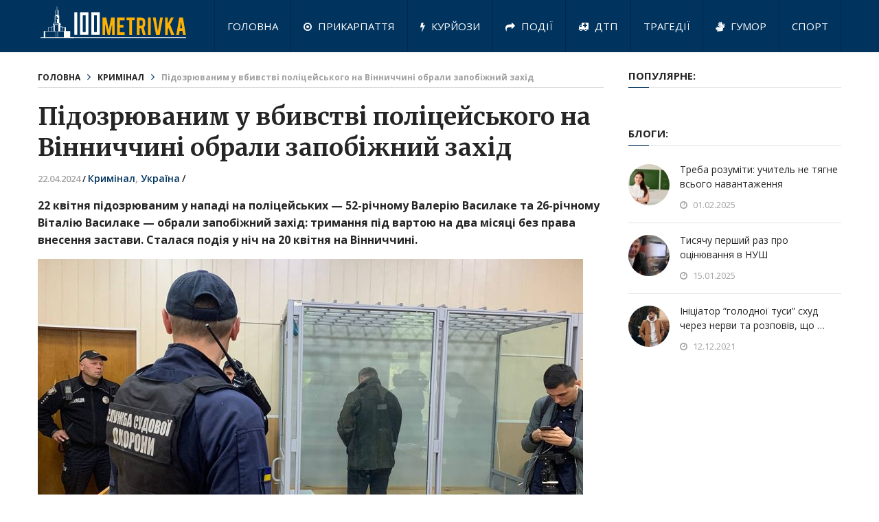

--- FILE ---
content_type: text/html; charset=UTF-8
request_url: https://100m.if.ua/pidozryuvanym-u-vbyvstvi-politsejskogo-na-vinnychchyni-obraly-zapobizhnyj-zahid/76731/
body_size: 13186
content:
<!DOCTYPE html>
<html class="no-js" lang="uk">
<head>	
	<meta charset="UTF-8">
	<!-- Always force latest IE rendering engine (even in intranet) & Chrome Frame -->
	<!--[if IE ]>
	<meta http-equiv="X-UA-Compatible" content="IE=edge,chrome=1">
	<![endif]-->
	<link rel="profile" href="http://gmpg.org/xfn/11" />
		<meta property="og:type" content="article" />
	<meta property="og:description" content="Читайте більше!" />
		<meta property="og:image" content="https://100m.if.ua/wp-content/uploads/2024/04/pidozryuvanym-u-vbyvstvi-politsejskogo-na-vinnychchyni-obraly-zapobizhnyj-zahid.jpg" />
	
	
					<link rel="icon" href="https://100m.if.ua/wp-content/uploads/2021/05/logo_6n.png" type="image/x-icon" />
		
					<!-- IE10 Tile.-->
			<meta name="msapplication-TileColor" content="#FFFFFF">
			<meta name="msapplication-TileImage" content="https://100m.if.ua/wp-content/uploads/2021/05/logo_6n.png">
		
					<!--iOS/android/handheld specific -->
			<link rel="apple-touch-icon-precomposed" href="https://100m.if.ua/wp-content/uploads/2021/05/logo_6n.png" />
		
					<meta name="viewport" content="width=device-width, initial-scale=1">
			<meta name="apple-mobile-web-app-capable" content="yes">
			<meta name="apple-mobile-web-app-status-bar-style" content="black">
		
		
		<meta itemprop="name" content="Стометрівка" />
		<meta itemprop="url" content="https://100m.if.ua" />

											<link rel="pingback" href="https://100m.if.ua/xmlrpc.php" />
	<meta name='robots' content='index, follow, max-image-preview:large, max-snippet:-1, max-video-preview:-1' />
<script type="text/javascript">document.documentElement.className = document.documentElement.className.replace( /\bno-js\b/,'js' );</script>
	<!-- This site is optimized with the Yoast SEO plugin v26.6 - https://yoast.com/wordpress/plugins/seo/ -->
	<title>Підозрюваним у вбивстві поліцейського на Вінниччині обрали запобіжний захід - Стометрівка</title>
	<link rel="canonical" href="https://100m.if.ua/pidozryuvanym-u-vbyvstvi-politsejskogo-na-vinnychchyni-obraly-zapobizhnyj-zahid/76731/" />
	<meta property="og:locale" content="uk_UA" />
	<meta property="og:type" content="article" />
	<meta property="og:title" content="Підозрюваним у вбивстві поліцейського на Вінниччині обрали запобіжний захід - Стометрівка" />
	<meta property="og:description" content="22 квітня підозрюваним у нападі на поліцейських — 52-річному Валерію Василаке та 26-річному Віталію Василаке — обрали запобіжний захід: тримання під вартою на два місяці без права внесення застави. Сталася подія у ніч на 20 квітня на Вінниччині. Про це повідомив кореспондент Суспільного з зали Вінницького міського суду. Справи чоловіків розглядали окремо. Прокурор Богдан Луценко клопотав про такий запобіжний захід: тримання під вартою без права внесення застави. У Вінницькому міському суді обирають запобіжний захід старшому підозрюваному. Суспільне Вінниця Суддя Костянтин Гуменюк, дослідивши матеріали справи, дійшов висновку, що є достатні підстави вважати, що підозрювані можуть вчинити нові злочини, вплинути на свідків, перешкодити ходу" />
	<meta property="og:url" content="https://100m.if.ua/pidozryuvanym-u-vbyvstvi-politsejskogo-na-vinnychchyni-obraly-zapobizhnyj-zahid/76731/" />
	<meta property="og:site_name" content="Стометрівка" />
	<meta property="article:publisher" content="https://www.facebook.com/100metrivka" />
	<meta property="article:published_time" content="2024-04-22T14:30:42+00:00" />
	<meta property="og:image" content="https://100m.if.ua/wp-content/uploads/2024/04/pidozryuvanym-u-vbyvstvi-politsejskogo-na-vinnychchyni-obraly-zapobizhnyj-zahid.jpg" />
	<meta name="author" content="stanislaviv" />
	<meta name="twitter:card" content="summary_large_image" />
	<meta name="twitter:label1" content="Написано" />
	<meta name="twitter:data1" content="stanislaviv" />
	<script type="application/ld+json" class="yoast-schema-graph">{"@context":"https://schema.org","@graph":[{"@type":"Article","@id":"https://100m.if.ua/pidozryuvanym-u-vbyvstvi-politsejskogo-na-vinnychchyni-obraly-zapobizhnyj-zahid/76731/#article","isPartOf":{"@id":"https://100m.if.ua/pidozryuvanym-u-vbyvstvi-politsejskogo-na-vinnychchyni-obraly-zapobizhnyj-zahid/76731/"},"author":{"name":"stanislaviv","@id":"https://100m.if.ua/#/schema/person/02ef902ce6bd5e2b33c1c8e1bc9c39a3"},"headline":"Підозрюваним у вбивстві поліцейського на Вінниччині обрали запобіжний захід","datePublished":"2024-04-22T14:30:42+00:00","mainEntityOfPage":{"@id":"https://100m.if.ua/pidozryuvanym-u-vbyvstvi-politsejskogo-na-vinnychchyni-obraly-zapobizhnyj-zahid/76731/"},"wordCount":304,"publisher":{"@id":"https://100m.if.ua/#organization"},"image":{"@id":"https://100m.if.ua/pidozryuvanym-u-vbyvstvi-politsejskogo-na-vinnychchyni-obraly-zapobizhnyj-zahid/76731/#primaryimage"},"thumbnailUrl":"https://100m.if.ua/wp-content/uploads/2024/04/pidozryuvanym-u-vbyvstvi-politsejskogo-na-vinnychchyni-obraly-zapobizhnyj-zahid.jpg","articleSection":["Кримінал","Україна"],"inLanguage":"uk"},{"@type":"WebPage","@id":"https://100m.if.ua/pidozryuvanym-u-vbyvstvi-politsejskogo-na-vinnychchyni-obraly-zapobizhnyj-zahid/76731/","url":"https://100m.if.ua/pidozryuvanym-u-vbyvstvi-politsejskogo-na-vinnychchyni-obraly-zapobizhnyj-zahid/76731/","name":"Підозрюваним у вбивстві поліцейського на Вінниччині обрали запобіжний захід - Стометрівка","isPartOf":{"@id":"https://100m.if.ua/#website"},"primaryImageOfPage":{"@id":"https://100m.if.ua/pidozryuvanym-u-vbyvstvi-politsejskogo-na-vinnychchyni-obraly-zapobizhnyj-zahid/76731/#primaryimage"},"image":{"@id":"https://100m.if.ua/pidozryuvanym-u-vbyvstvi-politsejskogo-na-vinnychchyni-obraly-zapobizhnyj-zahid/76731/#primaryimage"},"thumbnailUrl":"https://100m.if.ua/wp-content/uploads/2024/04/pidozryuvanym-u-vbyvstvi-politsejskogo-na-vinnychchyni-obraly-zapobizhnyj-zahid.jpg","datePublished":"2024-04-22T14:30:42+00:00","breadcrumb":{"@id":"https://100m.if.ua/pidozryuvanym-u-vbyvstvi-politsejskogo-na-vinnychchyni-obraly-zapobizhnyj-zahid/76731/#breadcrumb"},"inLanguage":"uk","potentialAction":[{"@type":"ReadAction","target":["https://100m.if.ua/pidozryuvanym-u-vbyvstvi-politsejskogo-na-vinnychchyni-obraly-zapobizhnyj-zahid/76731/"]}]},{"@type":"ImageObject","inLanguage":"uk","@id":"https://100m.if.ua/pidozryuvanym-u-vbyvstvi-politsejskogo-na-vinnychchyni-obraly-zapobizhnyj-zahid/76731/#primaryimage","url":"https://100m.if.ua/wp-content/uploads/2024/04/pidozryuvanym-u-vbyvstvi-politsejskogo-na-vinnychchyni-obraly-zapobizhnyj-zahid.jpg","contentUrl":"https://100m.if.ua/wp-content/uploads/2024/04/pidozryuvanym-u-vbyvstvi-politsejskogo-na-vinnychchyni-obraly-zapobizhnyj-zahid.jpg","width":794,"height":529,"caption":"Підозрюваним у вбивстві поліцейського на Вінниччині обрали запобіжний захід"},{"@type":"BreadcrumbList","@id":"https://100m.if.ua/pidozryuvanym-u-vbyvstvi-politsejskogo-na-vinnychchyni-obraly-zapobizhnyj-zahid/76731/#breadcrumb","itemListElement":[{"@type":"ListItem","position":1,"name":"Home","item":"https://100m.if.ua/"},{"@type":"ListItem","position":2,"name":"Підозрюваним у вбивстві поліцейського на Вінниччині обрали запобіжний захід"}]},{"@type":"WebSite","@id":"https://100m.if.ua/#website","url":"https://100m.if.ua/","name":"Стометрівка","description":"Інтернет - ресурс новин Івано-Франківська та Прикарпаття","publisher":{"@id":"https://100m.if.ua/#organization"},"potentialAction":[{"@type":"SearchAction","target":{"@type":"EntryPoint","urlTemplate":"https://100m.if.ua/?s={search_term_string}"},"query-input":{"@type":"PropertyValueSpecification","valueRequired":true,"valueName":"search_term_string"}}],"inLanguage":"uk"},{"@type":"Organization","@id":"https://100m.if.ua/#organization","name":"Стометрівка Івано-Франківськ","url":"https://100m.if.ua/","logo":{"@type":"ImageObject","inLanguage":"uk","@id":"https://100m.if.ua/#/schema/logo/image/","url":"https://100m.if.ua/wp-content/uploads/2019/06/logo_8.png","contentUrl":"https://100m.if.ua/wp-content/uploads/2019/06/logo_8.png","width":240,"height":58,"caption":"Стометрівка Івано-Франківськ"},"image":{"@id":"https://100m.if.ua/#/schema/logo/image/"},"sameAs":["https://www.facebook.com/100metrivka","https://www.instagram.com/100metrivka/"]},{"@type":"Person","@id":"https://100m.if.ua/#/schema/person/02ef902ce6bd5e2b33c1c8e1bc9c39a3","name":"stanislaviv","image":{"@type":"ImageObject","inLanguage":"uk","@id":"https://100m.if.ua/#/schema/person/image/","url":"https://secure.gravatar.com/avatar/36df0db72f8805b9e2a1db511ef01992ed62661a8a0f8fb2265d44dbf2d6d995?s=96&d=mm&r=g","contentUrl":"https://secure.gravatar.com/avatar/36df0db72f8805b9e2a1db511ef01992ed62661a8a0f8fb2265d44dbf2d6d995?s=96&d=mm&r=g","caption":"stanislaviv"},"url":"https://100m.if.ua/author/stanislaviv/"}]}</script>
	<!-- / Yoast SEO plugin. -->


<link rel="alternate" type="application/rss+xml" title="Стометрівка &raquo; стрічка" href="https://100m.if.ua/feed/" />
<link rel="alternate" type="application/rss+xml" title="Стометрівка &raquo; Канал коментарів" href="https://100m.if.ua/comments/feed/" />
<link rel="alternate" title="oEmbed (JSON)" type="application/json+oembed" href="https://100m.if.ua/wp-json/oembed/1.0/embed?url=https%3A%2F%2F100m.if.ua%2Fpidozryuvanym-u-vbyvstvi-politsejskogo-na-vinnychchyni-obraly-zapobizhnyj-zahid%2F76731%2F" />
<link rel="alternate" title="oEmbed (XML)" type="text/xml+oembed" href="https://100m.if.ua/wp-json/oembed/1.0/embed?url=https%3A%2F%2F100m.if.ua%2Fpidozryuvanym-u-vbyvstvi-politsejskogo-na-vinnychchyni-obraly-zapobizhnyj-zahid%2F76731%2F&#038;format=xml" />
<style id='wp-img-auto-sizes-contain-inline-css' type='text/css'>
img:is([sizes=auto i],[sizes^="auto," i]){contain-intrinsic-size:3000px 1500px}
/*# sourceURL=wp-img-auto-sizes-contain-inline-css */
</style>
<style id='wp-emoji-styles-inline-css' type='text/css'>

	img.wp-smiley, img.emoji {
		display: inline !important;
		border: none !important;
		box-shadow: none !important;
		height: 1em !important;
		width: 1em !important;
		margin: 0 0.07em !important;
		vertical-align: -0.1em !important;
		background: none !important;
		padding: 0 !important;
	}
/*# sourceURL=wp-emoji-styles-inline-css */
</style>
<link rel='stylesheet' id='jquery-ui-css' href='https://100m.if.ua/wp-content/plugins/cms30/css/jquery-ui.css' type='text/css' media='all' />
<link rel='stylesheet' id='cms30-style-css' href='https://100m.if.ua/wp-content/plugins/cms30/css/style.css' type='text/css' media='all' />
<link rel='stylesheet' id='font-awesome-css' href='https://100m.if.ua/wp-content/plugins/cms30/css/font-awesome.css' type='text/css' media='all' />
<link rel='stylesheet' id='cms30-animate-css' href='https://100m.if.ua/wp-content/plugins/cms30/css/ak86_animate.css' type='text/css' media='all' />
<link rel='stylesheet' id='interactive-stylesheet-css' href='https://100m.if.ua/wp-content/themes/mts_interactive/style.css' type='text/css' media='all' />
<style id='interactive-stylesheet-inline-css' type='text/css'>

		body {background-color:#ffffff;background-image:url(https://100m.if.ua/wp-content/themes/mts_interactive/images/nobg.png);}
        #header, #primary-navigation .navigation.mobile-menu-wrapper {background-color:#00335e;background-image:url(https://100m.if.ua/wp-content/themes/mts_interactive/images/nobg.png);}
        #site-footer {background-color:#EAEAEA;background-image:url(https://100m.if.ua/wp-content/themes/mts_interactive/images/nobg.png);}

        .header-social a:hover, .breadcrumb > div a:hover, .breadcrumb > div a:hover i, .post-info a, .latestPost .title a:hover, #primary-navigation .sub-menu li:hover > a, ul.ajax-search-results li a:hover, .sidebar .ajax-search-meta a, .breadcrumb > div i, .single .tags a, .postauthor h5 a:hover, .comment-meta a, .trending-stories .latestPost .title:hover, .postauthor h5, .copyrights a, .single_post a, .textwidget a, .pnavigation2 a, .copyrights a:hover, .widget li a:hover, .widget li:hover > .toggle-caret, #site-footer .widget li:hover > .toggle-caret, #site-footer .widget li a:hover, .related-posts a:hover, .title a:hover, .post-info a:hover, .comm, #tabber .inside li a:hover, .readMore a:hover, .fn a, a, a:hover, .total-comments, .owl-prev, .owl-next, .latestPost-categories ul li a:hover, .latestPost-categories ul li a:hover .name, .footer-widgets .widget h3, .reply a:hover, .reply:hover i, #primary-navigation .sub-menu a:hover, #primary-navigation .sub-menu li.current-menu-item a, .widget.widget_nav_menu li:hover > a { color: #00335e; }

        .latestPost-news .latestPost { border-bottom: 2px solid #00335e; }

        input[type='submit'] { border-color: #00335e; }

        .pace .pace-progress, #mobile-menu-wrapper ul li a:hover, .widget h3:before, .featured-category-title:before, .widget .wpt_widget_content .tab_title.selected a, #move-to-top, #load-posts a, .featured-videos h4:after, .related-posts h4:after, .postauthor h4:after, #comments h4:after, #commentsAdd h4:after, input[type='submit'], .contact-form input[type='submit'], #commentform input#submit:hover, .contact-form input[type='submit']:hover, .pagination ul, .latestPost-review-wrapper, #commentform input#submit, .contactform #submit, #move-to-top:hover, .navigation ul .current-menu-item > a, .pagination a, #tabber ul.tabs li a.selected, .tagcloud a:hover, .latestPost .review-type-circle.review-total-only, .latestPost .review-type-circle.wp-review-show-total, .single .pagination > .current, .bypostauthor .comment-author .fn:after, .pagination .nav-links, .single .pagination, .widget .wp_review_tab_widget_content .tab_title.selected a, .widget .widget-slider .slide-caption, .widget .owl-prev:hover, .widget .owl-next:hover, .widget .wpt_widget_content #tags-tab-content ul li a:hover, .featured-videos h4:after, .related-posts h4:after, .postauthor h4:after, #comments .total-comments:after, #commentsAdd h4:after, .woocommerce a.button, .woocommerce-page a.button, .woocommerce button.button, .woocommerce-page button.button, .woocommerce input.button, .woocommerce-page input.button, .woocommerce #respond input#submit, .woocommerce-page #respond input#submit, .woocommerce #content input.button, .woocommerce-page #content input.button, .woocommerce #respond input#submit.alt, .woocommerce a.button.alt, .woocommerce button.button.alt, .woocommerce input.button.alt, .woocommerce #respond input#submit.alt:hover, .woocommerce a.button.alt:hover, .woocommerce button.button.alt:hover, .woocommerce input.button.alt:hover, .woocommerce #respond input#submit.alt.disabled, .woocommerce #respond input#submit.alt:disabled, .woocommerce #respond input#submit.alt:disabled[disabled], .woocommerce a.button.alt.disabled, .woocommerce a.button.alt:disabled, .woocommerce a.button.alt:disabled[disabled], .woocommerce button.button.alt.disabled, .woocommerce button.button.alt:disabled, .woocommerce button.button.alt:disabled[disabled], .woocommerce input.button.alt.disabled, .woocommerce input.button.alt:disabled, .woocommerce input.button.alt:disabled[disabled], .woocommerce nav.woocommerce-pagination ul li, .woocommerce-page nav.woocommerce-pagination ul li, .woocommerce #content nav.woocommerce-pagination ul li, .woocommerce-page #content nav.woocommerce-pagination ul li, .woocommerce .widget_product_search input[type='submit'] { background-color:#00335e; color: #fff; }

		
		
		
		
		
        
		
			
/*# sourceURL=interactive-stylesheet-inline-css */
</style>
<link rel='stylesheet' id='fontawesome-css' href='https://100m.if.ua/wp-content/themes/mts_interactive/css/font-awesome.min.css' type='text/css' media='all' />
<script type="text/javascript" src="https://ajax.googleapis.com/ajax/libs/jquery/3.3.1/jquery.min.js" id="jquery-core-js"></script>
<script type="text/javascript" src="https://100m.if.ua/wp-includes/js/jquery/jquery-migrate.min.js" id="jquery-migrate-js"></script>
<script type="text/javascript" id="customscript-js-extra">
/* <![CDATA[ */
var mts_customscript = {"responsive":"1","nav_menu":"primary"};
//# sourceURL=customscript-js-extra
/* ]]> */
</script>
<script type="text/javascript" async="async" src="https://100m.if.ua/wp-content/themes/mts_interactive/js/customscript.js" id="customscript-js"></script>
<script type="text/javascript" id="webticker-js-extra">
/* <![CDATA[ */
var tickeropts = {"rtl_support":"0"};
//# sourceURL=webticker-js-extra
/* ]]> */
</script>
<script type="text/javascript" src="https://100m.if.ua/wp-content/themes/mts_interactive/js/jquery.webticker.js" id="webticker-js"></script>
<link rel="https://api.w.org/" href="https://100m.if.ua/wp-json/" /><link rel="alternate" title="JSON" type="application/json" href="https://100m.if.ua/wp-json/wp/v2/posts/76731" /><link rel="EditURI" type="application/rsd+xml" title="RSD" href="https://100m.if.ua/xmlrpc.php?rsd" />
<meta name="generator" content="WordPress 6.9" />
<link rel='shortlink' href='https://100m.if.ua/?p=76731' />
<style type="text/css"></style><link href="//fonts.googleapis.com/css?family=Open+Sans:normal|Merriweather:700|Open+Sans:700|Open+Sans:600&amp;subset=latin" rel="stylesheet" type="text/css">
<style type="text/css">
#header h1 a, #header h2 a, .footer-logo #logo { font-family: 'Open Sans'; font-weight: normal; font-size: 25px; color: #ffffff; }
#primary-navigation a { font-family: 'Open Sans'; font-weight: normal; font-size: 15px; color: #ffffff; }
.latestPost .title a, .latestPost-news .title, .latestPost .title { font-family: 'Merriweather'; font-weight: 700; font-size: 20px; color: #252525; }
.single-title { font-family: 'Merriweather'; font-weight: 700; font-size: 35px; color: #252525; }
body { font-family: 'Open Sans'; font-weight: normal; font-size: 14px; color: #252525; }
.widget h3, .featured-category-title { font-family: 'Open Sans'; font-weight: 700; font-size: 15px; color: #252525; }
#sidebar .widget { font-family: 'Open Sans'; font-weight: normal; font-size: 14px; color: #252525; }
#site-footer, #site-footer .widget li, #site-footer .widget li a { font-family: 'Open Sans'; font-weight: 600; font-size: 13px; color: #252525; }
h1 { font-family: 'Merriweather'; font-weight: 700; font-size: 35px; color: #252525; }
h2 { font-family: 'Merriweather'; font-weight: 700; font-size: 24px; color: #252525; }
h3 { font-family: 'Merriweather'; font-weight: 700; font-size: 25px; color: #252525; }
h4 { font-family: 'Merriweather'; font-weight: 700; font-size: 20px; color: #252525; }
h5 { font-family: 'Merriweather'; font-weight: 700; font-size: 18px; color: #252525; }
h6 { font-family: 'Merriweather'; font-weight: 700; font-size: 16px; color: #252525; }
</style>
<script type="application/ld+json">
{
    "@context": "http://schema.org",
    "@type": "BlogPosting",
    "mainEntityOfPage": {
        "@type": "WebPage",
        "@id": "https://100m.if.ua/pidozryuvanym-u-vbyvstvi-politsejskogo-na-vinnychchyni-obraly-zapobizhnyj-zahid/76731/"
    },
    "headline": "Підозрюваним у вбивстві поліцейського на Вінниччині обрали запобіжний захід - Стометрівка",
    "image": {
        "@type": "ImageObject",
        "url": "https://100m.if.ua/wp-content/uploads/2024/04/pidozryuvanym-u-vbyvstvi-politsejskogo-na-vinnychchyni-obraly-zapobizhnyj-zahid.jpg",
        "width": 794,
        "height": 529
    },
    "datePublished": "2024-04-22T17:30:42+0300",
    "dateModified": "2024-04-22T17:30:42+0300",
    "author": {
        "@type": "Person",
        "name": "stanislaviv"
    },
    "publisher": {
        "@type": "Organization",
        "name": "Стометрівка",
        "logo": {
            "@type": "ImageObject",
            "url": "https://100metrivka.if.ua/wp-content/uploads/2019/06/logo_8.png",
            "width": 240,
            "height": 58
        }
    },
    "description": ""
}
</script>

<!-- BEGIN Analytics Insights v6.3.11 - https://wordpress.org/plugins/analytics-insights/ -->
<script async src="https://www.googletagmanager.com/gtag/js?id=G-9T3FGJDRWD"></script>
<script>
  window.dataLayer = window.dataLayer || [];
  function gtag(){dataLayer.push(arguments);}
  gtag('js', new Date());
  gtag('config', 'G-9T3FGJDRWD');
  if (window.performance) {
    var timeSincePageLoad = Math.round(performance.now());
    gtag('event', 'timing_complete', {
      'name': 'load',
      'value': timeSincePageLoad,
      'event_category': 'JS Dependencies'
    });
  }
</script>
<!-- END Analytics Insights -->
<script type="text/javascript">
	setTimeout(function(){$('.dialog-social-auth-link').fadeIn('slow')},6000);  //20000 = 20 секунд
</script>

<!-- Global site tag (gtag.js) - Google Analytics -->
<script async src="https://www.googletagmanager.com/gtag/js?id=UA-139854138-1"></script>
<script>
  window.dataLayer = window.dataLayer || [];
  function gtag(){dataLayer.push(arguments);}
  gtag('js', new Date());

  gtag('config', 'UA-139854138-1');
</script>

<div id="fb-root"></div>
<script async defer crossorigin="anonymous" src="https://connect.facebook.net/uk_UA/sdk.js#xfbml=1&version=v13.0" nonce="7l2wmXyi"></script>

<link rel='stylesheet' id='responsive-css' href='https://100m.if.ua/wp-content/themes/mts_interactive/css/responsive.css' type='text/css' media='all' />
</head>
<body id="blog" class="wp-singular post-template post-template-Default single single-post postid-76731 single-format-standard wp-theme-mts_interactive main" itemscope itemtype="http://schema.org/WebPage">       
	<div class="main-container">
		<header id="site-header" role="banner" itemscope itemtype="http://schema.org/WPHeader">
				
		    	    	<div class="clear" id="catcher"></div>
	    	<div id="header" class="sticky-navigation">
		    				
				<div class="container clearfix">
					<div class="logo-wrap">
												
															<h2 id="logo" class="image-logo" itemprop="headline">
									<a href="https://100m.if.ua"><img src="https://100m.if.ua/wp-content/themes/mts_interactive/logo.svg" alt="Стометрівка" width="240" height="58"></a>
								</h2><!-- END #logo -->
														
											</div>					
					
								        
											<div id="primary-navigation" role="navigation" itemscope itemtype="http://schema.org/SiteNavigationElement">
							<a href="#" id="pull" class="toggle-mobile-menu">МЕНЮ САЙТУ</a>
															<nav class="navigation clearfix mobile-menu-wrapper">
																			<ul id="menu-golovne-menyu" class="menu clearfix"><li id="menu-item-20113" class="menu-item menu-item-type-custom menu-item-object-custom menu-item-20113"><a href="/">Головна</a></li>
<li id="menu-item-5711" class="menu-item menu-item-type-taxonomy menu-item-object-category menu-item-5711"><a href="https://100m.if.ua/category/prykarpattya/"><i class="fa fa-dot-circle-o"></i> Прикарпаття</a></li>
<li id="menu-item-190" class="menu-item menu-item-type-taxonomy menu-item-object-category menu-item-190"><a href="https://100m.if.ua/category/kurjozy/"><i class="fa fa-bolt"></i> Курйози</a></li>
<li id="menu-item-188" class="menu-item menu-item-type-taxonomy menu-item-object-category menu-item-188"><a href="https://100m.if.ua/category/zahody-ta-podiyi/"><i class="fa fa-share"></i> Події</a></li>
<li id="menu-item-187" class="menu-item menu-item-type-taxonomy menu-item-object-category menu-item-187"><a href="https://100m.if.ua/category/dtp/"><i class="fa fa-ambulance"></i> ДТП</a></li>
<li id="menu-item-193" class="menu-item menu-item-type-taxonomy menu-item-object-category menu-item-193"><a href="https://100m.if.ua/category/tragediyi/">Трагедії</a></li>
<li id="menu-item-186" class="menu-item menu-item-type-taxonomy menu-item-object-category menu-item-186"><a href="https://100m.if.ua/category/gumor/"><i class="fa fa-sign-language"></i> Гумор</a></li>
<li id="menu-item-192" class="menu-item menu-item-type-taxonomy menu-item-object-category menu-item-192"><a href="https://100m.if.ua/category/sport/">Спорт</a></li>
</ul>																	</nav>
								<nav class="navigation mobile-only clearfix mobile-menu-wrapper">
									<ul id="menu-mobile" class="menu clearfix"><li id="menu-item-978" class="menu-item menu-item-type-custom menu-item-object-custom menu-item-978"><a href="/">Головна</a></li>
<li id="menu-item-968" class="menu-item menu-item-type-taxonomy menu-item-object-category menu-item-968"><a href="https://100m.if.ua/category/zahody-ta-podiyi/"><i class="fa fa-share"></i> Події</a></li>
<li id="menu-item-974" class="menu-item menu-item-type-taxonomy menu-item-object-category menu-item-974"><a href="https://100m.if.ua/category/suspilstvo/">Суспільство</a></li>
<li id="menu-item-971" class="menu-item menu-item-type-taxonomy menu-item-object-category menu-item-971"><a href="https://100m.if.ua/category/kurjozy/">Курйози</a></li>
<li id="menu-item-972" class="menu-item menu-item-type-taxonomy menu-item-object-category menu-item-972"><a href="https://100m.if.ua/category/misto/">Місто</a></li>
<li id="menu-item-975" class="menu-item menu-item-type-taxonomy menu-item-object-category menu-item-975"><a href="https://100m.if.ua/category/tragediyi/">Трагедії</a></li>
<li id="menu-item-970" class="menu-item menu-item-type-taxonomy menu-item-object-category menu-item-970"><a href="https://100m.if.ua/category/kultura/">Культура</a></li>
<li id="menu-item-969" class="menu-item menu-item-type-taxonomy menu-item-object-category current-post-ancestor current-menu-parent current-post-parent menu-item-969"><a href="https://100m.if.ua/category/kryminal/">Кримінал</a></li>
<li id="menu-item-973" class="menu-item menu-item-type-taxonomy menu-item-object-category menu-item-973"><a href="https://100m.if.ua/category/sport/">Спорт</a></li>
<li id="menu-item-965" class="menu-item menu-item-type-taxonomy menu-item-object-category menu-item-965"><a href="https://100m.if.ua/category/gumor/">Гумор</a></li>
<li id="menu-item-966" class="menu-item menu-item-type-taxonomy menu-item-object-category menu-item-966"><a href="https://100m.if.ua/category/dozvillya/">Дозвілля</a></li>
<li id="menu-item-976" class="menu-item menu-item-type-taxonomy menu-item-object-category menu-item-976"><a href="https://100m.if.ua/category/turystychni-mistsya/">Туристичні місця</a></li>
</ul>								</nav>
													</div>
									</div><!--.container-->
			</div><!--#header-->
				
		</header>
<div id="page" class="single">
	
		
	<article class="article">
		<div id="content_box" >
							<div id="post-76731" class="g post post-76731 type-post status-publish format-standard has-post-thumbnail hentry category-kryminal category-ukrayina has_thumb">
											<div class="breadcrumb" xmlns:v="http://rdf.data-vocabulary.org/#"><div typeof="v:Breadcrumb" class="root"><a rel="v:url" property="v:title" href="https://100m.if.ua">Головна</a></div><div><i class="fa fa-angle-right"></i></div><div typeof="v:Breadcrumb"><a href="https://100m.if.ua/category/kryminal/" rel="v:url" property="v:title">Кримінал</a></div><div><i class="fa fa-angle-right"></i></div><div><span>Підозрюваним у вбивстві поліцейського на Вінниччині обрали запобіжний захід</span></div></div>
																		<div class="single_post">
									<header>
										<h1 class="title single-title entry-title" itemprop="headline">Підозрюваним у вбивстві поліцейського на Вінниччині обрали запобіжний захід</h1>
													<div class="post-info">
								<span class="thetime date updated"><span itemprop="datePublished">22.04.2024<span class="divider1">/</span></span></span>
							<span class="thecategory" itemprop="articleSection"><a href="https://100m.if.ua/category/kryminal/" title="Переглянути усі записи в  Кримінал">Кримінал</a>, <a href="https://100m.if.ua/category/ukrayina/" title="Переглянути усі записи в  Україна">Україна</a><span class="divider1">/</span></span> <div style="display: inline-block;"> </div>
						</div>
											</header><!--.headline_area-->
									<div class="post-single-content box mark-links entry-content">
																				
																																								<div class="thecontent">
											<header class="hdr fixed">
<div class="hdr-c hdr-box grid">
<div class="hdr-logo flex relative">
<div><strong>22 квітня підозрюваним у нападі на поліцейських — 52-річному Валерію Василаке та 26-річному Віталію Василаке — обрали запобіжний захід: тримання під вартою на два місяці без права внесення застави. Сталася подія у ніч на 20 квітня на Вінниччині.</strong></div>
</div>
</div>
</header>
<div class="l-main-content">
<section class="article-post l-margin-bottom l-article l-content-big l-mobile-padding-top js-article inpost-gallery-photos" data-io-article-url="https://suspilne.media/vinnytsia/729511-pidozruvanim-u-vbivstvi-policejskogo-na-vinniccini-obrali-zapobiznij-zahid/" data-id="729511" data-href="https://suspilne.media/vinnytsia/729511-pidozruvanim-u-vbivstvi-policejskogo-na-vinniccini-obrali-zapobiznij-zahid/" data-title="Підозрюваним у вбивстві поліцейського на Вінниччині обрали запобіжний захід">
<div class="post-item relative">
<div class="post-layout relative">
<div class="post-body">
<div class="c-article-content c-article-content--bordered c-article-content--fs-m">
<div class="pt-bd_wrp">
<div class="l-article-content__container-inner c-article-content__content">
<div class="article-image">
<div class="l-article-image-source">
<div class="l-article-image-box"><img decoding="async" class="article-image__picture" title="Підозрюваним у вбивстві поліцейського на Вінниччині обрали запобіжний захід" src="https://100m.if.ua/wp-content/uploads/2024/04/pidozryuvanym-u-vbyvstvi-politsejskogo-na-vinnychchyni-obraly-zapobizhnyj-zahid.jpg" alt="Підозрюваним у вбивстві поліцейського на Вінниччині обрали запобіжний захід" height="17" data-400-src="https://cdn4.suspilne.media/images/resize/400x1.5/fbb4ad881ba9024f.jpg" data-432-src="https://cdn4.suspilne.media/images/resize/432x1.5/fbb4ad881ba9024f.jpg" data-460-src="https://cdn4.suspilne.media/images/resize/460x1.5/fbb4ad881ba9024f.jpg" data-480-src="https://cdn4.suspilne.media/images/resize/480x1.5/fbb4ad881ba9024f.jpg" data-530-src="https://cdn4.suspilne.media/images/resize/530x1.5/fbb4ad881ba9024f.jpg" data-600-src="https://cdn4.suspilne.media/images/resize/600x1.5/fbb4ad881ba9024f.jpg" data-680-src="https://cdn4.suspilne.media/images/resize/680x1.5/fbb4ad881ba9024f.jpg" data-690-src="https://cdn4.suspilne.media/images/resize/690x1.5/fbb4ad881ba9024f.jpg" data-720-src="https://cdn4.suspilne.media/images/resize/720x1.5/fbb4ad881ba9024f.jpg" data-794-src="https://100m.if.ua/wp-content/uploads/2024/04/pidozryuvanym-u-vbyvstvi-politsejskogo-na-vinnychchyni-obraly-zapobizhnyj-zahid.jpg" data-900-src="https://cdn4.suspilne.media/images/resize/900x1.5/fbb4ad881ba9024f.jpg" data-952-src="https://cdn4.suspilne.media/images/resize/952x1.5/fbb4ad881ba9024f.jpg" data-1020-src="https://cdn4.suspilne.media/images/resize/1020x1.5/fbb4ad881ba9024f.jpg" data-1040-src="https://cdn4.suspilne.media/images/resize/1040x1.5/fbb4ad881ba9024f.jpg" /></div>
</div>
</div>
<p class="align-left">Про це повідомив кореспондент Суспільного з зали Вінницького міського суду.</p>
<p class="align-left">Справи чоловіків розглядали окремо. Прокурор Богдан Луценко клопотав про такий запобіжний захід: тримання під вартою без права внесення застави.</p>
<div class="article-image">
<div class="l-article-image-source">
<div class="l-article-image-box"><img decoding="async" class="article-image__picture" title="Підозрюваним у вбивстві поліцейського на Вінниччині обрали запобіжний захід" src="https://100m.if.ua/wp-content/uploads/2024/04/pidozryuvanym-u-vbyvstvi-politsejskogo-na-vinnychchyni-obraly-zapobizhnyj-zahid-1.jpg" alt="Підозрюваним у вбивстві поліцейського на Вінниччині обрали запобіжний захід" height="17" data-400-src="https://cdn4.suspilne.media/images/resize/400x1.5/17a098dbf41bd93f.jpg" data-432-src="https://cdn4.suspilne.media/images/resize/432x1.5/17a098dbf41bd93f.jpg" data-460-src="https://cdn4.suspilne.media/images/resize/460x1.5/17a098dbf41bd93f.jpg" data-480-src="https://cdn4.suspilne.media/images/resize/480x1.5/17a098dbf41bd93f.jpg" data-530-src="https://cdn4.suspilne.media/images/resize/530x1.5/17a098dbf41bd93f.jpg" data-600-src="https://cdn4.suspilne.media/images/resize/600x1.5/17a098dbf41bd93f.jpg" data-680-src="https://cdn4.suspilne.media/images/resize/680x1.5/17a098dbf41bd93f.jpg" data-690-src="https://cdn4.suspilne.media/images/resize/690x1.5/17a098dbf41bd93f.jpg" data-720-src="https://cdn4.suspilne.media/images/resize/720x1.5/17a098dbf41bd93f.jpg" data-794-src="https://100m.if.ua/wp-content/uploads/2024/04/pidozryuvanym-u-vbyvstvi-politsejskogo-na-vinnychchyni-obraly-zapobizhnyj-zahid-1.jpg" data-900-src="https://cdn4.suspilne.media/images/resize/900x1.5/17a098dbf41bd93f.jpg" data-952-src="https://cdn4.suspilne.media/images/resize/952x1.5/17a098dbf41bd93f.jpg" data-1020-src="https://cdn4.suspilne.media/images/resize/1020x1.5/17a098dbf41bd93f.jpg" data-1040-src="https://cdn4.suspilne.media/images/resize/1040x1.5/17a098dbf41bd93f.jpg" /></div>
<div class="l-article-image-data">У Вінницькому міському суді обирають запобіжний захід старшому підозрюваному. Суспільне Вінниця</div>
</div>
</div>
<p class="align-left">Суддя Костянтин Гуменюк, дослідивши матеріали справи, дійшов висновку, що є достатні підстави вважати, що підозрювані можуть вчинити нові злочини, вплинути на свідків, перешкодити ходу розслідування та втекти з країни.</p>
<div class="article-image">
<div class="l-article-image-source">
<div class="l-article-image-box"><img decoding="async" class="article-image__picture" title="Підозрюваним у вбивстві поліцейського на Вінниччині обрали запобіжний захід" src="https://100m.if.ua/wp-content/uploads/2024/04/pidozryuvanym-u-vbyvstvi-politsejskogo-na-vinnychchyni-obraly-zapobizhnyj-zahid-2.jpg" alt="Підозрюваним у вбивстві поліцейського на Вінниччині обрали запобіжний захід" height="14" data-400-src="https://cdn4.suspilne.media/images/resize/400x1.78/34b5d218aa1a5f33.jpg" data-432-src="https://cdn4.suspilne.media/images/resize/432x1.78/34b5d218aa1a5f33.jpg" data-460-src="https://cdn4.suspilne.media/images/resize/460x1.78/34b5d218aa1a5f33.jpg" data-480-src="https://cdn4.suspilne.media/images/resize/480x1.78/34b5d218aa1a5f33.jpg" data-530-src="https://cdn4.suspilne.media/images/resize/530x1.78/34b5d218aa1a5f33.jpg" data-600-src="https://cdn4.suspilne.media/images/resize/600x1.78/34b5d218aa1a5f33.jpg" data-680-src="https://cdn4.suspilne.media/images/resize/680x1.78/34b5d218aa1a5f33.jpg" data-690-src="https://cdn4.suspilne.media/images/resize/690x1.78/34b5d218aa1a5f33.jpg" data-720-src="https://cdn4.suspilne.media/images/resize/720x1.78/34b5d218aa1a5f33.jpg" data-794-src="https://100m.if.ua/wp-content/uploads/2024/04/pidozryuvanym-u-vbyvstvi-politsejskogo-na-vinnychchyni-obraly-zapobizhnyj-zahid-2.jpg" data-900-src="https://cdn4.suspilne.media/images/resize/900x1.78/34b5d218aa1a5f33.jpg" data-952-src="https://cdn4.suspilne.media/images/resize/952x1.78/34b5d218aa1a5f33.jpg" data-1020-src="https://cdn4.suspilne.media/images/resize/1020x1.78/34b5d218aa1a5f33.jpg" data-1040-src="https://cdn4.suspilne.media/images/resize/1040x1.78/34b5d218aa1a5f33.jpg" /></div>
<div class="l-article-image-data">Тому суд постановив обрати чоловікові запобіжний захід у вигляді тримання під вартою строком на 60 днів.</div>
</div>
</div>
<p class="align-left">У залі суду підозрюваний Валерій Василаке заявив, що у поліцейського стріляв його син.</p>
<blockquote>
<p><i>&#8220;Вистрілив син. Він подумав, що поліцейський мене застрелив&#8221;, </i>– заявив Валерій Василаке.</p>
</blockquote>
<p class="align-left">За його словами, зброю, яка була в автомобілі, вкрав син. Продавати її не планували. Також він підтвердив, що планував разом із сином залишити територію України та виїхати до Молдови.</p>
<div style="clear:both; margin-top:0em; margin-bottom:0.5em;"><a href="https://100m.if.ua/u-pensijnomu-fondi-rozpovily-yak-vyrishyty-problemu-z-nedostatnim-stazhem/3043/" target="_self" rel="nofollow" class="u9ee80c0525702d18769aea3173b1a8ab"><!-- INLINE RELATED POSTS 1/1 //--><style> .u9ee80c0525702d18769aea3173b1a8ab { padding:0px; margin: 0; padding-top:1em!important; padding-bottom:1em!important; width:100%; display: block; font-weight:bold; background-color:#ECF0F1; border:0!important; border-left:4px solid inherit!important; text-decoration:none; } .u9ee80c0525702d18769aea3173b1a8ab:active, .u9ee80c0525702d18769aea3173b1a8ab:hover { opacity: 1; transition: opacity 250ms; webkit-transition: opacity 250ms; text-decoration:none; } .u9ee80c0525702d18769aea3173b1a8ab { transition: background-color 250ms; webkit-transition: background-color 250ms; opacity: 1; transition: opacity 250ms; webkit-transition: opacity 250ms; } .u9ee80c0525702d18769aea3173b1a8ab .ctaText { font-weight:bold; color:inherit; text-decoration:none; font-size: 16px; } .u9ee80c0525702d18769aea3173b1a8ab .postTitle { color:#141414; text-decoration: underline!important; font-size: 16px; } .u9ee80c0525702d18769aea3173b1a8ab:hover .postTitle { text-decoration: underline!important; } </style><div style="padding-left:1em; padding-right:1em;"><span class="ctaText">Читайте також:</span>&nbsp; <span class="postTitle">У Пенсійному фонді розповіли, як вирішити проблему з недостатнім стажем</span></div></a></div><p class="align-left">Захищав інтереси підозрюваного у суді адвокат Дмитро Яковенко. Апеляцію не подаватиме.</p>
<div class="article-image">
<div class="l-article-image-source">
<div class="l-article-image-box"><img decoding="async" class="article-image__picture" title="Підозрюваним у вбивстві поліцейського на Вінниччині обирають запобіжний захід" src="https://100m.if.ua/wp-content/uploads/2024/04/pidozryuvanym-u-vbyvstvi-politsejskogo-na-vinnychchyni-obraly-zapobizhnyj-zahid-3.jpg" alt="Підозрюваним у вбивстві поліцейського на Вінниччині обирають запобіжний захід" height="14" data-400-src="https://cdn4.suspilne.media/images/resize/400x1.78/f8a914aaf9a06017.jpg" data-432-src="https://cdn4.suspilne.media/images/resize/432x1.78/f8a914aaf9a06017.jpg" data-460-src="https://cdn4.suspilne.media/images/resize/460x1.78/f8a914aaf9a06017.jpg" data-480-src="https://cdn4.suspilne.media/images/resize/480x1.78/f8a914aaf9a06017.jpg" data-530-src="https://cdn4.suspilne.media/images/resize/530x1.78/f8a914aaf9a06017.jpg" data-600-src="https://cdn4.suspilne.media/images/resize/600x1.78/f8a914aaf9a06017.jpg" data-680-src="https://cdn4.suspilne.media/images/resize/680x1.78/f8a914aaf9a06017.jpg" data-690-src="https://cdn4.suspilne.media/images/resize/690x1.78/f8a914aaf9a06017.jpg" data-720-src="https://cdn4.suspilne.media/images/resize/720x1.78/f8a914aaf9a06017.jpg" data-794-src="https://100m.if.ua/wp-content/uploads/2024/04/pidozryuvanym-u-vbyvstvi-politsejskogo-na-vinnychchyni-obraly-zapobizhnyj-zahid-3.jpg" data-900-src="https://cdn4.suspilne.media/images/resize/900x1.78/f8a914aaf9a06017.jpg" data-952-src="https://cdn4.suspilne.media/images/resize/952x1.78/f8a914aaf9a06017.jpg" data-1020-src="https://cdn4.suspilne.media/images/resize/1020x1.78/f8a914aaf9a06017.jpg" data-1040-src="https://cdn4.suspilne.media/images/resize/1040x1.78/f8a914aaf9a06017.jpg" /></div>
<div class="l-article-image-data">Відтак розпочали слухати справу щодо іншого 26-річного підозрюваного — Віталія Василаке. Він — капітан ЗСУ.</div>
</div>
</div>
<div class="article-image">
<div class="l-article-image-source">
<div class="l-article-image-box"><img decoding="async" class="article-image__picture" title="Підозрюваним у вбивстві поліцейського на Вінниччині обирають запобіжний захід" src="https://100m.if.ua/wp-content/uploads/2024/04/pidozryuvanym-u-vbyvstvi-politsejskogo-na-vinnychchyni-obraly-zapobizhnyj-zahid-4.jpg" alt="Підозрюваним у вбивстві поліцейського на Вінниччині обирають запобіжний захід" height="14" data-400-src="https://cdn4.suspilne.media/images/resize/400x1.78/6c39dc11447403fc.jpg" data-432-src="https://cdn4.suspilne.media/images/resize/432x1.78/6c39dc11447403fc.jpg" data-460-src="https://cdn4.suspilne.media/images/resize/460x1.78/6c39dc11447403fc.jpg" data-480-src="https://cdn4.suspilne.media/images/resize/480x1.78/6c39dc11447403fc.jpg" data-530-src="https://cdn4.suspilne.media/images/resize/530x1.78/6c39dc11447403fc.jpg" data-600-src="https://cdn4.suspilne.media/images/resize/600x1.78/6c39dc11447403fc.jpg" data-680-src="https://cdn4.suspilne.media/images/resize/680x1.78/6c39dc11447403fc.jpg" data-690-src="https://cdn4.suspilne.media/images/resize/690x1.78/6c39dc11447403fc.jpg" data-720-src="https://cdn4.suspilne.media/images/resize/720x1.78/6c39dc11447403fc.jpg" data-794-src="https://100m.if.ua/wp-content/uploads/2024/04/pidozryuvanym-u-vbyvstvi-politsejskogo-na-vinnychchyni-obraly-zapobizhnyj-zahid-4.jpg" data-900-src="https://cdn4.suspilne.media/images/resize/900x1.78/6c39dc11447403fc.jpg" data-952-src="https://cdn4.suspilne.media/images/resize/952x1.78/6c39dc11447403fc.jpg" data-1020-src="https://cdn4.suspilne.media/images/resize/1020x1.78/6c39dc11447403fc.jpg" data-1040-src="https://cdn4.suspilne.media/images/resize/1040x1.78/6c39dc11447403fc.jpg" /></div>
<div class="l-article-image-data">У залі суду той розповів, що він бив поліцейського, бо думав, що той тільки один в машині. Коли вдарив, вийшов інший правоохоронець і відкрив вогонь у батька. Тоді Віталій сховався за машиною і звідти почав стріляти. У машині, за його словами, було 20 гранат: по 10 у двох ящиках. Він хотів закопати їх вдома у Чорномині, куди і їхали.</div>
</div>
</div>
<p class="align-left">Суддя Руслан Каленяк обрав запобіжний захід другому підозрюваному — теж тримання під вартою без внесення застави, повідомили в Офісі генпрокурора.</p>
<p class="align-left">Адвокатка Віталія — Ірина Порохненко сказала, що апеляцію не подаватиме.</p>
</div>
</div>
</div>
</div>
</div>
</div>
</section>
</div>
<p>The post Підозрюваним у вбивстві поліцейського на Вінниччині обрали запобіжний захід appeared first on Місто.</p>
										</div>
<h3 style="display: block; margin-bottom:15px; clear: both;">Популярні дописи:</h3>
<div data-type="_mgwidget" data-widget-id="1639899">
</div>
<script>(function(w,q){w[q]=w[q]||[];w[q].push(["_mgc.load"])})(window,"_mgq");
</script>     
<p>Поділіться інформацією з іншими ↓↓↓</p>
<div style="margin-bottom:15px;" class="fb-share-button" data-href="https://100m.if.ua/pidozryuvanym-u-vbyvstvi-politsejskogo-na-vinnychchyni-obraly-zapobizhnyj-zahid/76731/" data-layout="button_count" data-size="large"><a target="_blank" href="https://www.facebook.com/sharer/sharer.php?u=https://100m.if.ua/pidozryuvanym-u-vbyvstvi-politsejskogo-na-vinnychchyni-obraly-zapobizhnyj-zahid/76731/;src=sdkpreparse" class="fb-xfbml-parse-ignore">Поширити</a></div>
<div style="margin-bottom:15px;" class="fb-like" data-href="https://100m.if.ua/pidozryuvanym-u-vbyvstvi-politsejskogo-na-vinnychchyni-obraly-zapobizhnyj-zahid/76731/" data-width="120" data-layout="button" data-action="like" data-size="large" data-share="false"></div>

																				
																				<br><h4 style="padding-top:10px">Читайте також:</h4>
 
                                    <br>
																													</div><!--.post-single-content-->
								</div><!--.single_post-->
																												</div><!--.g post-->
				<!-- You can start editing here. -->

					</div>
	</article>
		<aside id="sidebar" class="sidebar c-4-12 " role="complementary" itemscope itemtype="http://schema.org/WPSideBar">
		<div id="mts_popular_posts_widget-2" class="widget widget_mts_popular_posts_widget horizontal-small"><h3 class="widget-title">Популярне:</h3><ul class="popular-posts"></ul>
</div><div id="single_category_posts_widget-3" class="widget widget_single_category_posts_widget horizontal-small"><h3 class="widget-title">БЛОГИ:</h3><ul class="category-posts">			<li class="post-box horizontal-small horizontal-container"><div class="horizontal-container-inner">								<div class="post-img">
					<a href="https://100m.if.ua/treba-rozumity-uchytel-ne-tyagne-vsogo-navantazhennya/101442/" title="Треба розуміти: учитель не тягне всього навантаження">
													<img width="60" height="60" src="https://100m.if.ua/wp-content/uploads/2025/02/treba-rozumity-uchytel-ne-tyagne-vsogo-navantazhennya-60x60.jpg" class="attachment-interactive-widgetthumb size-interactive-widgetthumb wp-post-image" alt="Треба розуміти: учитель не тягне всього навантаження" title="" decoding="async" loading="lazy" srcset="https://100m.if.ua/wp-content/uploads/2025/02/treba-rozumity-uchytel-ne-tyagne-vsogo-navantazhennya-60x60.jpg 60w, https://100m.if.ua/wp-content/uploads/2025/02/treba-rozumity-uchytel-ne-tyagne-vsogo-navantazhennya-180x180.jpg 180w" sizes="auto, (max-width: 60px) 100vw, 60px" />											</a>
				</div>
								<div class="post-data">
					<div class="post-data-container">
						<div class="post-title">
							<a href="https://100m.if.ua/treba-rozumity-uchytel-ne-tyagne-vsogo-navantazhennya/101442/" title="Треба розуміти: учитель не тягне всього навантаження">Треба розуміти: учитель не тягне всього навантаження</a>
						</div>
												<div class="post-info">
														<span class="thetime updated"><i class="fa fa-clock-o"></i> 01.02.2025</span>
																				</div><!--.post-info-->
																	</div>
				</div>
			</div></li>					<li class="post-box horizontal-small horizontal-container"><div class="horizontal-container-inner">								<div class="post-img">
					<a href="https://100m.if.ua/tysyachu-pershyj-raz-pro-otsinyuvannya-v-nush/99850/" title="Тисячу перший раз про оцінювання в НУШ">
													<img width="60" height="60" src="https://100m.if.ua/wp-content/uploads/2025/01/tysyachu-pershyj-raz-pro-otsinyuvannya-v-nush-60x60.jpg" class="attachment-interactive-widgetthumb size-interactive-widgetthumb wp-post-image" alt="Тисячу перший раз про оцінювання в НУШ" title="" decoding="async" loading="lazy" srcset="https://100m.if.ua/wp-content/uploads/2025/01/tysyachu-pershyj-raz-pro-otsinyuvannya-v-nush-60x60.jpg 60w, https://100m.if.ua/wp-content/uploads/2025/01/tysyachu-pershyj-raz-pro-otsinyuvannya-v-nush-180x180.jpg 180w" sizes="auto, (max-width: 60px) 100vw, 60px" />											</a>
				</div>
								<div class="post-data">
					<div class="post-data-container">
						<div class="post-title">
							<a href="https://100m.if.ua/tysyachu-pershyj-raz-pro-otsinyuvannya-v-nush/99850/" title="Тисячу перший раз про оцінювання в НУШ">Тисячу перший раз про оцінювання в НУШ</a>
						</div>
												<div class="post-info">
														<span class="thetime updated"><i class="fa fa-clock-o"></i> 15.01.2025</span>
																				</div><!--.post-info-->
																	</div>
				</div>
			</div></li>					<li class="post-box horizontal-small horizontal-container"><div class="horizontal-container-inner">								<div class="post-img">
					<a href="https://100m.if.ua/initsiator-golodnoyi-tusy-shud-cherez-nervy-ta-rozpoviv-shho-zaraz-vidbuvayetsya-u-jogo-zhytti/36405/" title="Ініціатор &#8220;голодної туси&#8221; схуд через нерви та розповів, що зараз відбувається у його житті">
													<img width="60" height="60" src="https://100m.if.ua/wp-content/uploads/2021/12/2e26b2ac301706490e194e12491a82b1-60x60.jpeg" class="attachment-interactive-widgetthumb size-interactive-widgetthumb wp-post-image" alt="" title="" decoding="async" loading="lazy" srcset="https://100m.if.ua/wp-content/uploads/2021/12/2e26b2ac301706490e194e12491a82b1-60x60.jpeg 60w, https://100m.if.ua/wp-content/uploads/2021/12/2e26b2ac301706490e194e12491a82b1-180x180.jpeg 180w" sizes="auto, (max-width: 60px) 100vw, 60px" />											</a>
				</div>
								<div class="post-data">
					<div class="post-data-container">
						<div class="post-title">
							<a href="https://100m.if.ua/initsiator-golodnoyi-tusy-shud-cherez-nervy-ta-rozpoviv-shho-zaraz-vidbuvayetsya-u-jogo-zhytti/36405/" title="Ініціатор &#8220;голодної туси&#8221; схуд через нерви та розповів, що зараз відбувається у його житті">Ініціатор &#8220;голодної туси&#8221; схуд через нерви та розповів, що&nbsp;&hellip;</a>
						</div>
												<div class="post-info">
														<span class="thetime updated"><i class="fa fa-clock-o"></i> 12.12.2021</span>
																				</div><!--.post-info-->
																	</div>
				</div>
			</div></li>		</ul>
</div>	</aside><!--#sidebar-->
	</div><!--#page-->
	<footer id="site-footer" role="contentinfo" itemscope itemtype="http://schema.org/WPFooter">
		<div class="container">
                     
                            <div class="footer-widgets first-footer-widgets widgets-num-4">
                                    <div class="f-widget f-widget-1">
                                            </div>
                                        <div class="f-widget f-widget-2">
                                            </div>
                                        <div class="f-widget f-widget-3">
                                            </div>
                                        <div class="f-widget last f-widget-4">
                                            </div>
                                    </div><!--.first-footer-widgets-->
            
            <div class="copyrights">
				<!--start copyrights-->
<div class="row" id="copyright-note">
<span><a href=" https://100m.if.ua/" title=" Інтернет - ресурс новин Івано-Франківська та Прикарпаття">Стометрівка</a> Copyright &copy; 2026.</span>
<div class="to-top">Улюблений сайт міста!</div>
</div>
<!--end copyrights-->
				<a href="https://optbaza.if.ua/" target="_blank" title="Оптова база будматеріалів у Калуші">Оптбаза будівельних матеріалів Віблий</a>
			
<div class="fb-quote"></div>
<script type="text/javascript">
    function wpguruLink() {
        var istS = 'Продовження читайте тут:'; // Слово должно находится в кавычках!
        var body_element = document.getElementsByTagName('body')[0];
        var choose = window.getSelection();
        var myLink = document.location.href;
        var authorLink = "<br /><br />" + istS + ' ' + "<a href='"+myLink+"'>"+myLink+"</a><br />";
        var copytext = choose + authorLink;
        var addDiv = document.createElement('div');
        addDiv.style.position='absolute';
        addDiv.style.left='-99999px';
        body_element.appendChild(addDiv);
        addDiv.innerHTML = copytext;
        choose.selectAllChildren(addDiv);
        window.setTimeout(function() {
            body_element.removeChild(addDiv);
        },0);
    }
    document.oncopy = wpguruLink;
</script>
			</div> 
		</div><!--.container-->
	</footer><!--#site-footer-->
</div><!--.main-container-->
	<script type="speculationrules">
{"prefetch":[{"source":"document","where":{"and":[{"href_matches":"/*"},{"not":{"href_matches":["/wp-*.php","/wp-admin/*","/wp-content/uploads/*","/wp-content/*","/wp-content/plugins/*","/wp-content/themes/mts_interactive/*","/*\\?(.+)"]}},{"not":{"selector_matches":"a[rel~=\"nofollow\"]"}},{"not":{"selector_matches":".no-prefetch, .no-prefetch a"}}]},"eagerness":"conservative"}]}
</script>
<script type="text/javascript" src="https://100m.if.ua/wp-includes/js/jquery/ui/core.min.js" id="jquery-ui-core-js"></script>
<script type="text/javascript" src="https://100m.if.ua/wp-includes/js/jquery/ui/datepicker.min.js" id="jquery-ui-datepicker-js"></script>
<script type="text/javascript" src="https://100m.if.ua/wp-content/plugins/cms30/js/phone_mask.js" id="cms30-phone-mask-js"></script>
<script type="text/javascript" id="cms30-script-js-extra">
/* <![CDATA[ */
var ajax_object = {"ajax_url":"https://100m.if.ua/wp-admin/admin-ajax.php"};
//# sourceURL=cms30-script-js-extra
/* ]]> */
</script>
<script type="text/javascript" src="https://100m.if.ua/wp-content/plugins/cms30/js/script.js" id="cms30-script-js"></script>
<script type="text/javascript" async="async" src="https://100m.if.ua/wp-content/themes/mts_interactive/js/sticky.js" id="StickyNav-js"></script>
<script type="text/javascript" id="mts_ajax-js-extra">
/* <![CDATA[ */
var mts_ajax_search = {"url":"https://100m.if.ua/wp-admin/admin-ajax.php","ajax_search":"1"};
//# sourceURL=mts_ajax-js-extra
/* ]]> */
</script>
<script type="text/javascript" async="async" src="https://100m.if.ua/wp-content/themes/mts_interactive/js/ajax.js" id="mts_ajax-js"></script>
<script id="wp-emoji-settings" type="application/json">
{"baseUrl":"https://s.w.org/images/core/emoji/17.0.2/72x72/","ext":".png","svgUrl":"https://s.w.org/images/core/emoji/17.0.2/svg/","svgExt":".svg","source":{"concatemoji":"https://100m.if.ua/wp-includes/js/wp-emoji-release.min.js"}}
</script>
<script type="module">
/* <![CDATA[ */
/*! This file is auto-generated */
const a=JSON.parse(document.getElementById("wp-emoji-settings").textContent),o=(window._wpemojiSettings=a,"wpEmojiSettingsSupports"),s=["flag","emoji"];function i(e){try{var t={supportTests:e,timestamp:(new Date).valueOf()};sessionStorage.setItem(o,JSON.stringify(t))}catch(e){}}function c(e,t,n){e.clearRect(0,0,e.canvas.width,e.canvas.height),e.fillText(t,0,0);t=new Uint32Array(e.getImageData(0,0,e.canvas.width,e.canvas.height).data);e.clearRect(0,0,e.canvas.width,e.canvas.height),e.fillText(n,0,0);const a=new Uint32Array(e.getImageData(0,0,e.canvas.width,e.canvas.height).data);return t.every((e,t)=>e===a[t])}function p(e,t){e.clearRect(0,0,e.canvas.width,e.canvas.height),e.fillText(t,0,0);var n=e.getImageData(16,16,1,1);for(let e=0;e<n.data.length;e++)if(0!==n.data[e])return!1;return!0}function u(e,t,n,a){switch(t){case"flag":return n(e,"\ud83c\udff3\ufe0f\u200d\u26a7\ufe0f","\ud83c\udff3\ufe0f\u200b\u26a7\ufe0f")?!1:!n(e,"\ud83c\udde8\ud83c\uddf6","\ud83c\udde8\u200b\ud83c\uddf6")&&!n(e,"\ud83c\udff4\udb40\udc67\udb40\udc62\udb40\udc65\udb40\udc6e\udb40\udc67\udb40\udc7f","\ud83c\udff4\u200b\udb40\udc67\u200b\udb40\udc62\u200b\udb40\udc65\u200b\udb40\udc6e\u200b\udb40\udc67\u200b\udb40\udc7f");case"emoji":return!a(e,"\ud83e\u1fac8")}return!1}function f(e,t,n,a){let r;const o=(r="undefined"!=typeof WorkerGlobalScope&&self instanceof WorkerGlobalScope?new OffscreenCanvas(300,150):document.createElement("canvas")).getContext("2d",{willReadFrequently:!0}),s=(o.textBaseline="top",o.font="600 32px Arial",{});return e.forEach(e=>{s[e]=t(o,e,n,a)}),s}function r(e){var t=document.createElement("script");t.src=e,t.defer=!0,document.head.appendChild(t)}a.supports={everything:!0,everythingExceptFlag:!0},new Promise(t=>{let n=function(){try{var e=JSON.parse(sessionStorage.getItem(o));if("object"==typeof e&&"number"==typeof e.timestamp&&(new Date).valueOf()<e.timestamp+604800&&"object"==typeof e.supportTests)return e.supportTests}catch(e){}return null}();if(!n){if("undefined"!=typeof Worker&&"undefined"!=typeof OffscreenCanvas&&"undefined"!=typeof URL&&URL.createObjectURL&&"undefined"!=typeof Blob)try{var e="postMessage("+f.toString()+"("+[JSON.stringify(s),u.toString(),c.toString(),p.toString()].join(",")+"));",a=new Blob([e],{type:"text/javascript"});const r=new Worker(URL.createObjectURL(a),{name:"wpTestEmojiSupports"});return void(r.onmessage=e=>{i(n=e.data),r.terminate(),t(n)})}catch(e){}i(n=f(s,u,c,p))}t(n)}).then(e=>{for(const n in e)a.supports[n]=e[n],a.supports.everything=a.supports.everything&&a.supports[n],"flag"!==n&&(a.supports.everythingExceptFlag=a.supports.everythingExceptFlag&&a.supports[n]);var t;a.supports.everythingExceptFlag=a.supports.everythingExceptFlag&&!a.supports.flag,a.supports.everything||((t=a.source||{}).concatemoji?r(t.concatemoji):t.wpemoji&&t.twemoji&&(r(t.twemoji),r(t.wpemoji)))});
//# sourceURL=https://100m.if.ua/wp-includes/js/wp-emoji-loader.min.js
/* ]]> */
</script>
</body>
</html>

--- FILE ---
content_type: text/javascript
request_url: https://100m.if.ua/wp-content/plugins/cms30/js/script.js
body_size: 1558
content:
/*
* JS Version: 3.0.9
*/

jQuery(document).ready(function($) {

    $.datepicker.setDefaults({
        closeText: 'Закрыть',
        prevText: '<Пред',
        nextText: 'След>',
        currentText: 'Сегодня',
        monthNames: ['Январь','Февраль','Март','Апрель','Май','Июнь','Июль','Август','Сентябрь','Октябрь','Ноябрь','Декабрь'],
        monthNamesShort: ['Янв','Фев','Мар','Апр','Май','Июн','Июл','Авг','Сен','Окт','Ноя','Дек'],
        dayNames: ['воскресенье','понедельник','вторник','среда','четверг','пятница','суббота'],
        dayNamesShort: ['вск','пнд','втр','срд','чтв','птн','сбт'],
        dayNamesMin: ['Вс','Пн','Вт','Ср','Чт','Пт','Сб'],
        weekHeader: 'Нед',
        dateFormat: 'dd-mm-yy',
        firstDay: 1,
        showAnim: 'slideDown',
        isRTL: false,
        showMonthAfterYear: false,
        yearSuffix: ''
    } );

    /*elementor support*/
    $(".elementor-button-link").addClass("cms30_link");

    /*modal*/
    function cms30_open_modal(){
        $('.cms30_link').click(function() {
            var form_id = $(this).attr("href");     
            $(form_id).fadeIn(300);
            
            var cms30_phone_mask = $(form_id+" .cms30_phone_mask").val();
            $(form_id+" .cms30_phone").mask(cms30_phone_mask);
            $(form_id+" .cms30_time").mask('99:99');
            $(form_id+" .cms30_date").datepicker();

            return false;

        });
    }

    function cms30_close_modal(){
        $('.cms30_close_modal_min').click(function() {
            $('.cms30_modal_wrapper').fadeOut(300);
            return false;
        });
    }

    cms30_open_modal();
    cms30_close_modal();

    /*form*/
    function isValidEmailAddress(emailAddress) {
        var pattern = new RegExp(/^(("[\w-\s]+")|([\w-]+(?:\.[\w-]+)*)|("[\w-\s]+")([\w-]+(?:\.[\w-]+)*))(@((?:[\w-]+\.)*\w[\w-]{0,66})\.([a-z]{2,6}(?:\.[a-z]{2})?)$)|(@\[?((25[0-5]\.|2[0-4][0-9]\.|1[0-9]{2}\.|[0-9]{1,2}\.))((25[0-5]|2[0-4][0-9]|1[0-9]{2}|[0-9]{1,2})\.){2}(25[0-5]|2[0-4][0-9]|1[0-9]{2}|[0-9]{1,2})\]?$)/i);
        return pattern.test(emailAddress);
    }
    
    $(".cms30_form_agreement").change(function() {
        var form_id = $(this).prop("id");
        if($(this).is(':checked')){
            $(".cms30_callback_form#"+form_id+" button").prop('disabled', false);
        } else {
            $(".cms30_callback_form#"+form_id+" button").prop('disabled', true);
        }
    });

    $('.cms30_callback_form button').click(function() {
    	var form_id = $(this).prop("id");
        var cms30_name =  $("#cms30_"+form_id+" .cms30_name").val();
        var cms30_email = $("#cms30_"+form_id+" .cms30_email").val();
        var cms30_phone = $("#cms30_"+form_id+" .cms30_phone").val();
        var cms30_date = $("#cms30_"+form_id+" .cms30_date").val();
        var cms30_time = $("#cms30_"+form_id+" .cms30_time").val();
        var cms30_comment = $("#cms30_"+form_id+" .cms30_comment").val();
        var cms30_name_required = $("#cms30_"+form_id+" .cms30_name_required").val();
        var cms30_comment_required = $("#cms30_"+form_id+" .cms30_comment_required").val();
        var cms30_date_required = $("#cms30_"+form_id+" .cms30_date_required").val();
        var cms30_time_required = $("#cms30_"+form_id+" .cms30_time_required").val();
        var cms30_msg = $("#cms30_"+form_id+" .cms30_form_msg").val();
        var cms30_page = $("#cms30_"+form_id+" .cms30_page").val();
        var cms30_select = $("#cms30_"+form_id+" .cms30_select").val();

        //name check
        if(cms30_name_required == 'y'){
            if(cms30_name == ''){
                $("#cms30_"+form_id+" .cms30_name").css({'border' : '#e86363 solid 1px'});
                return false;
            } else {
                $("#cms30_"+form_id+" .cms30_name").css({'border' : '#DDDDDD solid 1px'});
            }
        }

        //e-mail check
        if(typeof cms30_email != "undefined"){
            if(cms30_email== ''){
                $("#cms30_"+form_id+" .cms30_email").css({'border' : '#e86363 solid 1px'});
                return false;
            } else {
                if(isValidEmailAddress(cms30_email)){
                    $("#cms30_"+form_id+" .cms30_email").css({'border' : '#DDDDDD solid 1px'});
                } else {
                    $("#cms30_"+form_id+" .cms30_email").css({'border' : '#e86363 solid 1px'});
                    return false;
                }
            }
        }

        //phone check
        if(cms30_phone == ''){
            $("#cms30_"+form_id+" .cms30_phone").css({'border' : '#e86363 solid 1px'});
            return false;
        } else {
            $("#cms30_"+form_id+" .cms30_phone").css({'border' : '#DDDDDD solid 1px'});
        }

        //date check
        if(cms30_date_required == 'y'){
            if(cms30_date == ''){
                $("#cms30_"+form_id+" .cms30_date").css({'border' : '#e86363 solid 1px'});
                return false;
            } else {
                $("#cms30_"+form_id+" .cms30_date").css({'border' : '#DDDDDD solid 1px'});
            }
        }

        //time check
        if(cms30_time_required == 'y'){
            if(cms30_time == ''){
                $("#cms30_"+form_id+" .cms30_time").css({'border' : '#e86363 solid 1px'});
                return false;
            } else {
                $("#cms30_"+form_id+" .cms30_time").css({'border' : '#DDDDDD solid 1px'});
            }
        }

        //msg check
        if(cms30_comment_required == 'y'){
            if(cms30_comment == ''){
                $("#cms30_"+form_id+" .cms30_comment").css({'border' : '#e86363 solid 1px'});
                return false;
            } else {
                $("#cms30_"+form_id+" .cms30_comment").css({'border' : '#DDDDDD solid 1px'});
            }
        } 

        cms30_close_modal();
        $("#cms30_"+form_id+" .cms30_callback_form").html('<p>'+cms30_msg+'</p>');

		//send by ajax
        jQuery.getJSON(
            ajax_object.ajax_url,{
                'action':'cms30_send', 
                'id': form_id, 
                'name': cms30_name, 
                'email': cms30_email, 
                'phone': cms30_phone, 
                'comment': cms30_comment, 
                'page': cms30_page,
                'date': cms30_date,
                'time': cms30_time,
                'select': cms30_select,
            },
            function(data) {
                cms30_close_modal();
                $("#cms30_"+form_id+" .cms30_callback_form").html('<p>'+cms30_msg+'</p>');
            }
        );

        return false;
    });

    $('.cms30_callback_form').on('keydown', function (){
        
        var form_id = $(this).prop("id");

        $("#cms30_"+form_id+" .cms30_name").css({'border' : '#DDDDDD solid 1px'});
        $("#cms30_"+form_id+" .cms30_phone").css({'border' : '#DDDDDD solid 1px'});
        $("#cms30_"+form_id+" .cms30_email").css({'border' : '#DDDDDD solid 1px'});
        $("#cms30_"+form_id+" .cms30_comment").css({'border' : '#DDDDDD solid 1px'});

    });

});